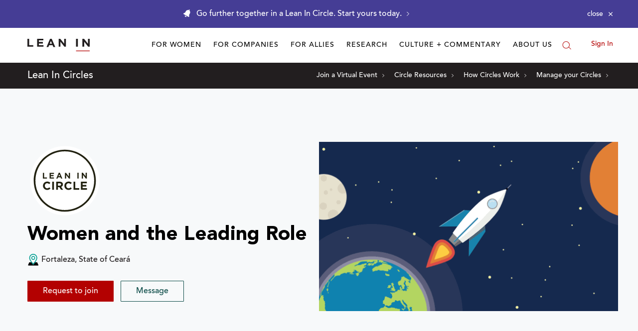

--- FILE ---
content_type: application/javascript
request_url: https://prism.app-us1.com/?a=650002305&u=https%3A%2F%2Fleanin.org%2Fcircles%2Fwomen-and-the-leading-role
body_size: 118
content:
window.visitorGlobalObject=window.visitorGlobalObject||window.prismGlobalObject;window.visitorGlobalObject.setVisitorId('6904a484-ae52-4c9d-a3d2-c00821870f9b', '650002305');window.visitorGlobalObject.setWhitelistedServices('', '650002305');